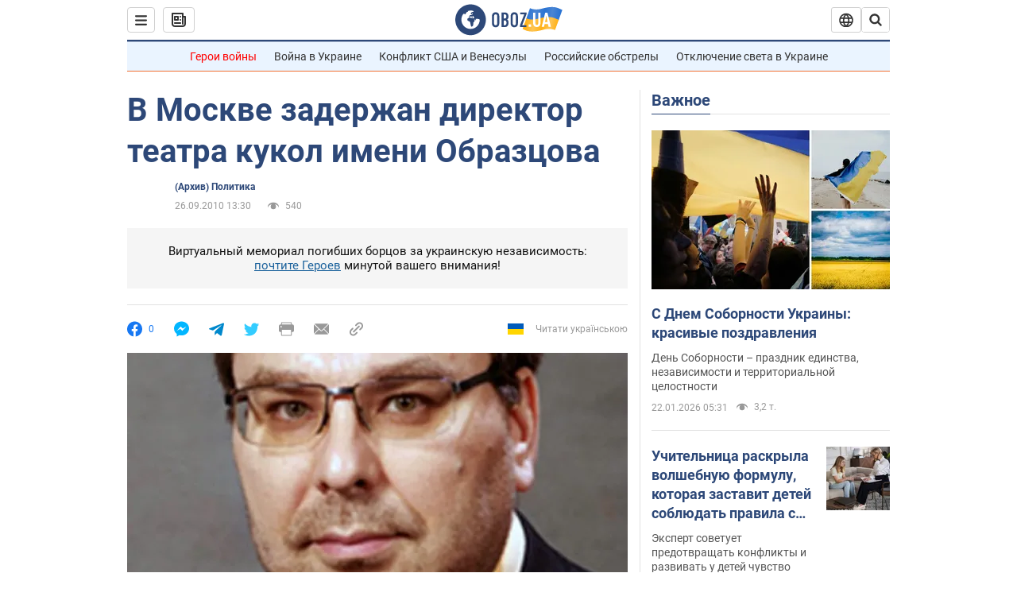

--- FILE ---
content_type: application/x-javascript; charset=utf-8
request_url: https://servicer.idealmedia.io/1418748/1?nocmp=1&sessionId=6971eb6e-0b595&sessionPage=1&sessionNumberWeek=1&sessionNumber=1&scale_metric_1=64.00&scale_metric_2=256.00&scale_metric_3=100.00&cbuster=1769073518752854144970&pvid=7a7e61ef-ded8-4db3-966d-1ce3ca243423&implVersion=11&lct=1763555100&mp4=1&ap=1&consentStrLen=0&wlid=ba6ff272-0953-4890-b9b1-ca96643557ec&uniqId=15ba2&niet=4g&nisd=false&evt=%5B%7B%22event%22%3A1%2C%22methods%22%3A%5B1%2C2%5D%7D%2C%7B%22event%22%3A2%2C%22methods%22%3A%5B1%2C2%5D%7D%5D&pv=5&jsv=es6&dpr=1&hashCommit=cbd500eb&apt=2010-09-26T13%3A30%3A00&tfre=3271&w=0&h=1&tl=150&tlp=1&sz=0x1&szp=1&szl=1&cxurl=https%3A%2F%2Fwww.obozrevatel.com%2Fnews%2F2010%2F9%2F22%2F392506.htm&ref=&lu=https%3A%2F%2Fwww.obozrevatel.com%2Fnews%2F2010%2F9%2F22%2F392506.htm
body_size: 900
content:
var _mgq=_mgq||[];
_mgq.push(["IdealmediaLoadGoods1418748_15ba2",[
["tsn.ua","11961761","1","Після окупації саме цього міста рф хоче закінчити війну","Переможниця «Битви екстрасенсів», тарологиня Яна Пасинкова передбачила, що Росія планувала вийти до Одеси і після окупації півдня України закінчити війну.","0","","","","NViCCQPvs0xLyjgcFLjeiXLqEu04ONfc06UtGNykUMIwTJzDlndJxZG2sYQLxm7SJP9NESf5a0MfIieRFDqB_Kldt0JdlZKDYLbkLtP-Q-WZXltQEsbiwtzNcSgRhfJM",{"i":"https://s-img.idealmedia.io/n/11961761/45x45/96x0x386x386/aHR0cDovL2ltZ2hvc3RzLmNvbS90LzIwMjYtMDEvNTA5MTUzLzlhMjU5ODJiM2ExM2I0YjVhNjViYWFiOTg1ODY2NDBlLmpwZWc.webp?v=1769073518-V74DjqszVjqP4bezYdnVUCft3UzPyFADv33KWhXYOSQ","l":"https://clck.idealmedia.io/pnews/11961761/i/1298901/pp/1/1?h=NViCCQPvs0xLyjgcFLjeiXLqEu04ONfc06UtGNykUMIwTJzDlndJxZG2sYQLxm7SJP9NESf5a0MfIieRFDqB_Kldt0JdlZKDYLbkLtP-Q-WZXltQEsbiwtzNcSgRhfJM&utm_campaign=obozrevatel.com&utm_source=obozrevatel.com&utm_medium=referral&rid=5631315f-f773-11f0-8f5b-d404e6f97680&tt=Direct&att=3&afrd=296&iv=11&ct=1&gdprApplies=0&muid=q0mC2zpqLYi1&st=-300&mp4=1&h2=RGCnD2pppFaSHdacZpvmnsy2GX6xlGXVu7txikoXAu_3Uq9CZQIGhHBl6Galy7GAUxS4U-sB8WxEelr10UWU-Q**","adc":[],"sdl":0,"dl":"","category":"Интересное","dbbr":0,"bbrt":0,"type":"e","media-type":"static","clicktrackers":[],"cta":"Читати далі","cdt":"","tri":"56314569-f773-11f0-8f5b-d404e6f97680","crid":"11961761"}],],
{"awc":{},"dt":"desktop","ts":"","tt":"Direct","isBot":1,"h2":"RGCnD2pppFaSHdacZpvmnsy2GX6xlGXVu7txikoXAu_3Uq9CZQIGhHBl6Galy7GAUxS4U-sB8WxEelr10UWU-Q**","ats":0,"rid":"5631315f-f773-11f0-8f5b-d404e6f97680","pvid":"7a7e61ef-ded8-4db3-966d-1ce3ca243423","iv":11,"brid":32,"muidn":"q0mC2zpqLYi1","dnt":2,"cv":2,"afrd":296,"consent":true,"adv_src_id":39175}]);
_mgqp();
